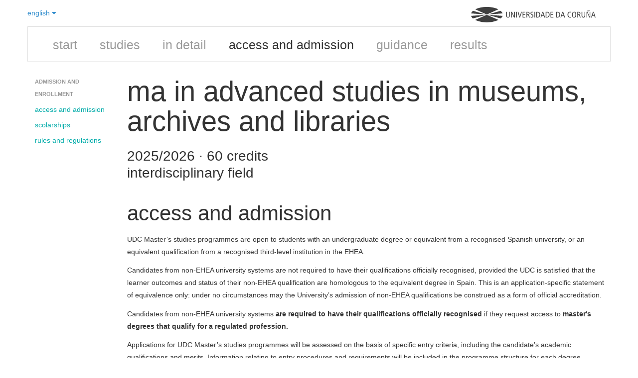

--- FILE ---
content_type: text/html; charset=utf-8
request_url: https://estudos.udc.es/en/study/admission/4521v01
body_size: 26012
content:

<!DOCTYPE html>
<html lang="en">
<head>
    <meta charset="utf-8" />
    <meta name="viewport" content="width=device-width, initial-scale=0.75">
    <meta http-equiv="X-UA-Compatible" content="IE=edge">
    <title>Access and admisi&#243;n for MA in Advanced Studies in Museums, Archives and Libraries (2025/2026)</title>
    <meta name="description" content="Access, admission, enroll, scholarships and grants for MA in Advanced Studies in Museums, Archives and Libraries (academic year 2025/2026)">
    <link rel="shortcut icon" type="image/x-icon" href="https://www.udc.gal/favicon.ico">
                            <link rel="alternate" href="https://estudos.udc.es/en/study/admission/4521v01" hreflang="en" />
                        <link rel="alternate" href="https://estudos.udc.es/es/study/admission/4521v01" hreflang="es" />
                        <link rel="alternate" href="https://estudos.udc.es/gl/study/admission/4521v01" hreflang="gl" />

    <link rel="canonical" href="https://estudos.udc.es/en/study/admission/4521v01"/>
    <link href="/Bundles/BaseStyles?v=Kd7Sp3a7R6PYuI44iETRCjz9oZeNr-upkl_iEUYPxLA1" rel="stylesheet"/>

    
    <style>
        .nvd3 .nv-axis.nv-x line {
            display: none;
        }

        .nvd3 .nv-axis.nv-y .nv-axis g g:first-child line {
            stroke-opacity: 1;
            stroke: #bbb;
        }

        .nvd3 .nv-axis.nv-y .nv-axis .domain {
            stroke-opacity: 0;
            stroke: transparent;
        }

        .nvd3 text {
            font-size: 11px;
            fill: #666;
        }
    </style>
    <script>
        function histogramData() {
                                        return [{ "key": "n/d", "values": 0 }];
        };

        function evolutionData() {
                                        return [{ "key": "n/d", "values": 0 }];
        };
    </script>

</head>
<body class="udc-studies">
        
    


<div class="container">
    

<header class="lang-header">
    <div class="span3" style="padding: 0; margin: 0">
        <div class="dropdown">
            <a class="dropdown-toggle" data-toggle="dropdown" href="#">
                english <i class="fa fa-caret-down"></i>
            </a>
            <ul class="dropdown-menu" role="menu" aria-labelledby="dropdownMenu">
                    <li class=''>



                        <a href="/gl/study/admission/4521v01" tabindex="-1">
                            galego
                        </a>

                    </li>
                    <li class=''>



                        <a href="/es/study/admission/4521v01" tabindex="-1">
                            espa&#241;ol
                        </a>

                    </li>
                    <li class='disabled'>



                        <a href="/en/study/admission/4521v01" tabindex="-1">
                            english
                        </a>

                    </li>
            </ul>
        </div>
    </div>
    <div class="span9" style="text-align:right; padding: 0; margin: 0">
        <figure class="logo-udc-container" alt="Logo UDC" style="opacity: 0.75; transform: matrix(1, 0, 0, 1, 0, 0)">
            <a title="UDC - Universidade da Coruña" href="https://www.udc.es">
                <svg xmlns="http://www.w3.org/2000/svg" viewBox="0 0 1089.2 134.8125" xml:space="preserve" version="1.1" class="svg logo-udc">
                <g transform="matrix(1.25,0,0,-1.25,0,134.8125)">
                <g transform="scale(0.1,0.1)">
                <path class="path logo-letter" d="m 2710.78,485.785 c 0,-40.078 -2.25,-62.082 -16.18,-90.625 -16.87,-33.476 -52.16,-62.441 -110.81,-62.441 -58.5,0 -93.93,28.965 -110.74,62.441 -13.99,28.543 -16.38,50.547 -16.38,90.625 l 0,255.735 51.12,0 0,-263.254 c 0,-63.211 27.77,-103.848 76,-103.848 48.1,0 76.08,40.637 76.08,103.848 l 0,263.254 50.91,0 0,-255.735"></path>
                <path class="path logo-letter" d="m 2800,741.52 63.35,0 152.58,-334.133 1.13,0 0,334.133 48.66,0 0,-404.797 -63.15,0 -152.57,331.672 -1.13,0 0,-331.672 -48.87,0 0,404.797"></path>
                <path class="path logo-letter" d="m 3155.01,336.723 51.0469,0 0,404.797 -51.0469,0 0,-404.797 z"></path>
                <path class="path logo-letter" d="m 3255.84,741.52 55.69,0 94.07,-329.915 1.06,0 99.21,329.915 51.05,0 -126.98,-404.797 -51.06,0 -123.04,404.797"></path>
                <path class="path logo-letter" d="m 3606.84,741.52 188.44,0 0,-44.165 -137.53,0 0,-128.667 131.2,0 0,-44.016 -131.2,0 0,-143.859 145.05,0 0,-44.09 -195.96,0 0,404.797"></path>
                <path class="path logo-letter" d="m 3875.29,336.723 51.05,0 0,183.308 23.21,0 c 38.38,0 52.73,-12.722 64.33,-46.402 l 46.48,-136.906 55.12,0 -57.1,162.351 c -7.87,23.137 -19.54,34.875 -43.87,39.375 l 0,1.125 c 59.76,12.805 80.09,54.141 80.09,97.031 0,29.532 -9.35,57.305 -30.17,76.993 -18.56,17.578 -42.39,27.922 -85.28,27.922 l -103.86,0 0,-404.797 z m 51.05,363.027 40.64,0 c 44.58,0 74.11,-21.516 74.11,-66.73 0,-35.293 -20.81,-71.219 -75.24,-71.219 l -39.51,0 0,137.949"></path>
                <path class="path logo-letter" d="m 4343.3,682.941 c -19.14,11.606 -44.03,18.497 -68.91,18.497 -38.4,0 -63.43,-26.012 -63.43,-60.262 0,-26.082 10.7,-42.254 68.62,-76.004 62.58,-35.863 83.4,-71.223 83.4,-117.629 0,-64.414 -39.94,-114.824 -117.7,-114.824 -32.41,0 -63.15,6.894 -84.52,17.297 l 0,52.879 c 23,-14.063 53.16,-26.165 76.99,-26.165 45.85,0 71.93,30.657 71.93,63.848 0,31.36 -8.15,49.223 -62.58,82.402 -73.12,44.016 -89.29,68.911 -89.29,121.086 0,66.653 50.91,101.524 112.5,101.524 26.58,0 55.12,-5.828 72.99,-13.43 l 0,-49.219"></path>
                <path class="path logo-letter" d="m 4433.78,336.723 50.9805,0 0,404.797 -50.9805,0 0,-404.797 z"></path>
                <path class="path logo-letter" d="m 4568.3,336.723 63.28,0 c 151.87,0 207.42,91.621 207.42,208.757 0,91.125 -38.82,142.102 -74.68,166.926 -23.2,16.309 -53.99,29.114 -107.93,29.114 l -88.09,0 0,-404.797 z m 50.89,360.632 30.87,0 c 99.64,0 135.64,-67.078 135.64,-151.875 0,-103.777 -46.41,-164.667 -135.64,-164.667 l -30.87,0 0,316.542"></path>
                <path class="path logo-letter" d="m 4992.28,741.52 -135.7,-404.797 50.76,0 32.76,105.547 154.2,0 32.48,-105.547 53.23,0 -132.05,404.797 -55.68,0 z m -38.4,-255.098 63.85,201.797 1.19,0 62.09,-201.797 -127.13,0"></path>
                <path class="path logo-letter" d="m 5223.61,336.723 63.28,0 c 152.01,0 207.49,91.621 207.49,208.757 0,91.125 -38.74,142.102 -74.75,166.926 -23.05,16.309 -53.85,29.114 -107.93,29.114 l -88.09,0 0,-404.797 z m 51.04,360.632 30.73,0 c 99.77,0 135.63,-67.078 135.63,-151.875 0,-103.777 -46.27,-164.667 -135.63,-164.667 l -30.73,0 0,316.542"></path>
                <path class="path logo-letter" d="m 5562.44,741.52 188.37,0 0,-44.165 -137.47,0 0,-128.667 131.14,0 0,-44.016 -131.14,0 0,-143.859 144.78,0 0,-44.09 -195.68,0 0,404.797"></path>
                <path class="path logo-letter" d="m 5964.27,336.723 63.15,0 c 151.87,0 207.56,91.621 207.56,208.757 0,91.125 -38.88,142.102 -74.74,166.926 -23.27,16.309 -53.94,29.114 -107.93,29.114 l -88.04,0 0,-404.797 z m 51.06,360.632 30.65,0 c 99.7,0 135.7,-67.078 135.7,-151.875 0,-103.777 -46.4,-164.667 -135.7,-164.667 l -30.65,0 0,316.542"></path>
                <path class="path logo-letter" d="m 6388.19,741.52 -135.64,-404.797 51.06,0 32.48,105.547 154.27,0 32.34,-105.547 53.57,0 -132.47,404.797 -55.61,0 z m -38.25,-255.098 63.71,201.797 1.19,0 62.16,-201.797 -127.06,0"></path>
                <path class="path logo-letter" d="m 7003.42,344.809 c -24.32,-7.52 -49.77,-12.09 -73.61,-12.09 -128.04,0 -182.11,97.453 -182.11,206.855 0,126.563 73.76,206.016 179.23,206.016 28.96,0 57.86,-5.274 76.49,-14.414 l 0,-50.059 c -22.08,13.992 -47.53,20.321 -76.07,20.321 -65.89,0 -126.36,-52.735 -126.36,-151.168 0,-104.563 41.7,-173.54 130.16,-173.54 25.93,0 51.39,7.036 72.27,19.133 l 0,-51.054"></path>
                <path class="path logo-letter" d="m 7059.25,535.082 c 0,-125.305 57.31,-202.363 147.24,-202.363 95.62,0 151.73,70.73 151.73,210.449 0,125.227 -57.38,202.422 -147.16,202.422 -95.69,0 -151.81,-70.801 -151.81,-210.508 z m 53.16,0 c 0,124.59 45.28,168.75 98.65,168.75 68.55,0 94,-78.894 94,-160.664 0,-124.668 -45.28,-168.75 -98.57,-168.75 -68.62,0 -94.08,78.953 -94.08,160.664"></path>
                <path class="path logo-letter" d="m 7430.92,336.723 50.77,0 0,183.308 23.48,0 c 38.25,0 52.46,-12.722 64.27,-46.402 l 46.27,-136.906 55.26,0 -56.81,162.351 c -8.3,23.137 -19.69,34.875 -44.09,39.375 l 0,1.125 c 59.55,12.805 79.95,54.141 79.95,97.031 0,29.532 -9.28,57.305 -30.16,76.993 -18.43,17.578 -42.27,27.922 -85.29,27.922 l -103.65,0 0,-404.797 z m 50.77,363.027 40.79,0 c 44.71,0 74.24,-21.516 74.24,-66.73 0,-35.293 -20.95,-71.219 -75.51,-71.219 l -39.52,0 0,137.949"></path>
                <path class="path logo-letter" d="m 7985.84,485.785 c 0,-40.078 -2.4,-62.082 -16.18,-90.625 -17.02,-33.476 -52.38,-62.441 -110.95,-62.441 -58.5,0 -93.94,28.965 -110.68,62.441 -14.06,28.543 -16.17,50.547 -16.17,90.625 l 0,255.735 50.91,0 0,-263.254 c 0,-63.211 27.91,-103.848 75.94,-103.848 48.3,0 76.22,40.637 76.22,103.848 l 0,263.254 50.91,0 0,-255.735"></path>
                <path class="path logo-letter" d="m 8075.05,741.52 63.36,0 152.43,-334.133 1.13,0 0,334.133 48.8,0 0,-404.797 -63.28,0 -152.51,331.672 -1.06,0 0,-331.672 -48.87,0 0,404.797 z m 217.48,95.125 c -6.46,-38.321 -21.23,-62.082 -49.21,-62.082 -9.28,0 -18.57,1.757 -39.95,12.023 -18.13,8.926 -21.58,9.914 -27.27,9.914 -10.48,0 -20.96,-6.328 -22.65,-24.895 l -30.23,0 c 4.01,39.524 22.71,62.161 55.06,62.161 10.61,0 20.95,-2.953 44.22,-14.485 11.54,-5.906 16.11,-7.519 20.18,-7.519 10.48,0 16.39,8.64 19.62,24.883 l 30.23,0"></path>
                <path class="path logo-letter" d="m 8525.69,741.52 -135.56,-404.797 51.05,0 32.41,105.547 154.33,0 32.35,-105.547 53.37,0 -132.34,404.797 -55.61,0 z m -38.25,-255.098 63.71,201.797 1.12,0 62.23,-201.797 -127.06,0"></path>
                <path class="path logo-light-house" d="m 1103.6,546.469 808.23,364.726 c -203.41,103.015 -490.18,167.325 -808.22,167.325 -318.11,0 -604.868,-64.31 -808.247,-167.317 L 1103.6,546.469"></path>
                <path class="path logo-light-house" d="m 2204.83,628.734 c -22.51,65.086 -69.19,126.211 -135.42,181.184 l -903.44,-259.063 1038.86,77.879"></path>
                <path class="path logo-light-house" d="m 2074.68,273.051 c 65.59,55.664 111.47,117.422 132.53,183.183 l -1042.29,72.774 909.76,-255.957"></path>
                <path class="path logo-light-house" d="M 1103.66,532.418 289.797,170.16 C 493.488,65.4688 782.59,0 1103.61,0 c 320.96,0 610.08,65.4688 813.79,170.16 l -813.74,362.258"></path>
                <path class="path logo-light-house" d="M 0,456.234 C 21.0664,390.473 66.9258,328.715 132.492,273.051 L 1042.26,529.008 0,456.234"></path>
                <path class="path logo-light-house" d="M 1041.22,550.855 137.813,809.953 C 71.5742,754.965 24.8828,693.844 2.375,628.734 L 1041.22,550.855"></path>
						</g>
					</g>
				</svg>
            </a>
        </figure>
    </div>
</header>
<div class="clearfix"></div>
    
<div class="row-fluid" id="mainmenuBac">
    <div class="navbar">
        <div class="navbar-inner">
            <div class="container">
                <ul class="nav unstyled">
                                        
                    <li><a href="/en/degrees">start</a>
                    </li>
                    <li class=''><a href="/en/study/start/4521v01">studies</a>
                    </li>
                    <li class=''><a href="/en/study/detail/4521v01">in detail</a>
                    </li>
                    <li class='active'><a href="/en/study/admission/4521v01">access and admission</a>
                    </li>
                    <li class=''><a href="/en/study/orientation/4521v01">guidance</a>
                    </li>
                    <li class=''><a href="/en/study/quality/4521v01">results</a>
                    </li>
                </ul>
            </div>
        </div>
    </div>
</div>
<div class="clearfix"></div>

    <div class="row">
        <div class="span2">
            <div class="udcguide">
                <div class="row">
                    <div class="span2">
                        <ul class="nav nav-list">
                            <li class="nav-header">Admission and enrollment</li>
                            <li><a href="#access">access and admission</a></li>
                            <li><a href="#scolarships">scolarships</a></li>
                            <li>
                                <a href="#access-rules">rules and regulations</a>
                            </li>
                        </ul>
                    </div>
                </div>
            </div>
        </div>


        <div class="span10">
            <hgroup>
        <h1>
            MA in Advanced Studies in Museums, Archives and Libraries
        </h1>
            <h3>2025/2026 &middot; 60 credits</h3>
    <h3 style="position:relative; top:-0.75em; line-height:1.1em;">Interdisciplinary Field</h3>
</hgroup>

            <div class="row" id="scroll-pane">
                <section id="access">
                    <div class="span10">
                        <header>
                            <h2>Access and admission</h2>
                        </header>
                        <p>UDC Master’s studies programmes are open to students with an undergraduate degree or equivalent from a recognised Spanish university, or an equivalent qualification from a recognised third-level institution in the EHEA.</p>
<p>Candidates from non-EHEA university systems are not required to have their qualifications officially recognised, provided the UDC is satisfied that the learner outcomes and status of their non-EHEA qualification are homologous to the equivalent degree in Spain. This is an application-specific statement of equivalence only: under no circumstances may the University’s admission of non-EHEA qualifications be construed as a form of official accreditation.</p>
<p>Candidates from non-EHEA university systems <strong>are required to have their qualifications officially recognised</strong> if they request access to<strong> master's degrees that qualify for a regulated profession.</strong></p>
<p>Applications for UDC Master’s studies programmes will be assessed on the basis of specific entry criteria, including the candidate’s academic qualifications and merits. Information relating to entry procedures and requirements will be included in the programme structure for each degree.</p>
<p>The decision to offer a student a place on a UDC Master’s degree programme is the result of an application-specific evaluation process, and has no bearing on the academic or professional status of the candidate’s existing qualifications.</p>
<p><a href="https://udc.gal/en/ensino/mestrados/normativa/" target="_blank" rel="noopener noreferrer">More information</a>&nbsp;on Master's studies programmes admission.</p>
                    </div>
                    <div class="span5">
                        <h3>Recommended profile</h3>
                        Está enfocado y dirigido a todos los graduados y licenciados en Artes, Humanidades, y Ciencias Sociales y Jurídicas. Se caracteriza por su interdisciplinalidad, su innovación científica y la apuesta por la mejora del capital humano.
                    </div>
                    <div class="span5">
                        <h3>General applications requirements</h3>
                        Está enfocado y dirigido a todos los graduados y licenciados en Artes, Humanidades, y Ciencias Sociales y Jurídicas. Se caracteriza por su interdisciplinalidad, su innovación científica y la apuesta por la mejora del capital humano.
                    </div>
                    <div class="clearfix"></div>
                    <div class="span5">
                        <h3>Application and admission</h3>
                        <p>Applications for places on UDC Master’s programmes should be made using the online application system on the UDC website. You can consult this&nbsp;<a href="https://udc.es/gl/futuros_estudantes/masteres/">webpage</a>, for mor information.</p>
<p>Applications from students with degrees from non-EHEA university systems should be accompanied by officially notarised or apostilled translations (into either of the two official languages of the University of A Coruña) of the following documents:</p>
<ul>
<li>Degree certificate</li>
<li>Academic transcript</li>
</ul>
<p>Registration will be completed through the online registrar according to the dates indicated in the official admissions calendar for UDC Master’s programmes.</p>
<p>Where necessary, the following documentation should be submitted to the relevant Department within 10 calendar days of registration:</p>
<ul>
<li>Completed application for financial assistance</li>
<li>Proof of entitlement to fee reduction or exemption</li>
</ul>
<p><br />&nbsp;</p>

                                <div class="well">

                                        <p>
                                            <span class="badge badge-success">20</span>
                                            places offered in academic year 2025/2026
                                        </p>
                                </div>

                    </div>


                    <div class="span5">
                        <h3>Admission procedures and criteria</h3>
Se remite en ambos casos a la página web de la Facultad de Humanidades, en el apartado de Mestrado: 
http://humanidades.udc.es/estudos/mestrado-mab

Está enfocado y dirigido a todos los graduados y licenciados en Artes, Humanidades, y Ciencias Sociales y Jurídicas. Se caracteriza por su interdisciplinalidad, su innovación científica y la apuesta por la mejora del capital humano.                    </div>
                        <div class="span5">
                            <h3>Deadlines</h3>
                            <p>The deadlines for pre-registration in official master's degree studies are approved by the Governing Council of the UDC, and can be consulted on the <a href="https://udc.es/es/futuros_estudantes/masteres/prazos-e-datas-de-admision/" target="_blank" rel="noopener">following website</a>.</p>
<p>&nbsp;</p>
                        </div>
                    <div class="span5">
                        <h2 id="scolarships">scolarships</h2>
                        <p>There is a system of aids and scholarships for students in need. The different criteria, application procedures and deadlines depend on the body that convenes (own, regional and state) and the type of aid. You can consult the following links:</p>
<ul>
<li><a href="https://udc.gal/en/admision_bolsas/bolsas-propias/" target="_blank" rel="noopener noreferrer">Aids from the UDC</a></li>
<li><a href="https://udc.gal/gl/admision_bolsas/bolsas-xunta/" target="_blank" rel="noopener">Aids from the Xunta de Galicia</a></li>
<li><a href="https://udc.gal/en/admision_bolsas/bolsas-ministerio/" target="_blank" rel="noopener noreferrer">Aids from the Ministry of Education</a></li>
</ul>
                    </div>
                </section>

                <div class="clearfix"></div>


                <div class="span10">
                    <h2 id="access-rules">Rules and regulations</h2>
                    <p>If you want to know in detail the rules and regulations related to the studies in the UDC can be seen&nbsp;<a title="Regulations" href="https://udc.gal/en/normativa/titulos/" target="_blank" rel="noopener noreferrer">here</a>. You can also consult other documents relating to the&nbsp;<a title="Academica regulations" href="https://udc.gal/en/normativa/academica/" target="_blank" rel="noopener noreferrer">academic regulations</a>.</p>
<p>We also note the following:</p>
                    <ul class="unstyled">
                            <li>
                                <a href="http://humanidades.udc.es/calidade_001" target="_blank" title="Center regulations ">
                                    Center regulations <i class="fa fa-file"></i>
                                </a>
                                <br />
                            </li>
                                                        <li>
                                    <a href="https://www.udc.gal/en/matricula/" target="_blank" title="Admission general information">
                                        Admission general information <i class="fa fa-file"></i>
                                    </a>
                                    <br />
                                </li>
                                <li>
                                    <a href="https://www.udc.gal/matricula/nxa" target="_blank" title="Information about admission in masters">
                                        Information about admission in masters <i class="fa fa-file"></i>
                                    </a>
                                    <br />
                                </li>
                                <li>
                                    <a href="https://www.udc.gal/export/sites/udc/normativa/_galeria_down/academica/rec_transferencia_creditos.pdf" target="_blank" title="Recognition and credit transfer (degrees)">
                                        Recognition and credit transfer (degrees) <i class="fa fa-file"></i>
                                    </a>
                                    <br />
                                </li>
                                <li>
                                    <a href="https://www.udc.gal/export/sites/udc/normativa/_galeria_down/titulos/normativa_grao_mestrado.pdf" target="_blank" title="Degree studies and masters regulations">
                                        Degree studies and masters regulations <i class="fa fa-file"></i>
                                    </a>
                                    <br />
                                </li>
                                <li>
                                    <a href="https://www.udc.gal/export/sites/udc/normativa/_galeria_down/academica/rexime_dedicacion_estudo.pdf" target="_blank" title="Studying full-time or part-time">
                                        Studying full-time or part-time <i class="fa fa-file"></i>
                                    </a>
                                    <br />
                                </li>
                                <li>
                                    <a href="https://www.udc.gal/normativa/_galeria_down/academica/dedicacion_estudo_permanencia.pdf" target="_blank" title="Stay regulations">
                                        Stay regulations <i class="fa fa-file"></i>
                                    </a>
                                    <br />
                                </li>
                                <li>
                                    <a href="https://www.udc.gal/en/emprego/practicas" target="_blank" title="External intership">
                                        External intership <i class="fa fa-file"></i>
                                    </a>
                                    <br />
                                </li>
                                <li>
                                    <a href="https://www.udc.es/export/sites/udc/normativa/_galeria_down/academica/matricula_defensa_fin_grao.pdf_2063069294.pdf" target="_blank" title="General EOG and EOM regulations">
                                        General EOG and EOM regulations <i class="fa fa-file"></i>
                                    </a>
                                    <br />
                                </li>
                                <li>
                                    <a href="https://www.udc.gal/en/ori/inf_estudiantes_UDC/" target="_blank" title="Mobility">
                                        Mobility <i class="fa fa-file"></i>
                                    </a>
                                    <br />
                                </li>
                    </ul>
                </div>

            </div>

        </div>
    </div>


</div>


    <script src="/Bundles/CommonScripts?v=yOe6DMpueK3crKQX_jmyrOCxYIU9sLIwknSIY6ClHGo1"></script>

    <script src="/Bundles/PageScripts?v=sPR8HozOjtkptrV0TNOakR4pRZr0tyPMefUtP58kZfg1"></script>

    

    <script>
        $(function () {
            $("[data-toggle~='tooltip']").tooltip();
            var $window = $(window);
            $('body').scrollspy({ target: '.udcguide' });
            setTimeout(function () {
                $('.udcguide').affix({
                    offset: {
                        top: -10,
                        bottom: 0
                    }
                })
            }, 100)
        });

    </script>


    <script>
        if (navigator.userAgent.indexOf("AppCRUE") == -1) {
            console.info("Not AppCRUE: loading google anonymous tracking");
            (function (i, s, o, g, r, a, m) {
                i['GoogleAnalyticsObject'] = r; i[r] = i[r] || function () {
                    (i[r].q = i[r].q || []).push(arguments)
                }, i[r].l = 1 * new Date(); a = s.createElement(o),
                    m = s.getElementsByTagName(o)[0]; a.async = 1; a.src = g; m.parentNode.insertBefore(a, m)
            })(window, document, 'script', '//www.google-analytics.com/analytics.js', 'ga');

            ga('create', 'UA-41859974-1', 'estudos.udc.es');
            ga('send', 'pageview');
        }
    </script>
</body>
</html>



